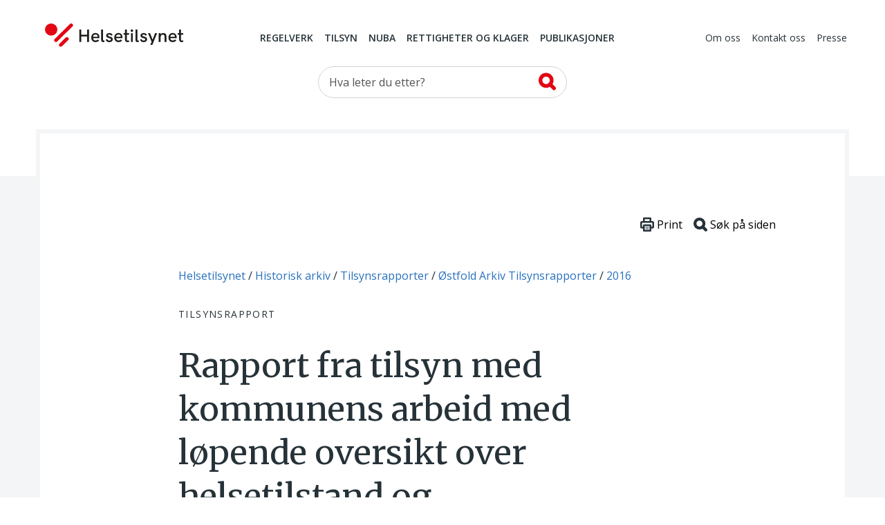

--- FILE ---
content_type: text/html; charset=utf-8
request_url: https://www.helsetilsynet.no/historisk-arkiv/tilsynsrapporter/ostfold-arkiv-tilsynsrapporter17/2016/eidsberg-kommune-oversikt-over-helsetilstand-og-pavirkningsfaktorer-etter-folkehelseloven-2016/
body_size: 14622
content:
<!DOCTYPE html>
<html lang="no" prefix="og: https://ogp.me/ns#">

<head>
    

<meta charset="utf-8" />
<title>Rapport fra tilsyn med kommunens arbeid med l&#xF8;pende oversikt over helsetilstand og p&#xE5;virkningsfaktorer etter folkehelseloven i Eidsberg kommune 2016 | Helsetilsynet</title>
<meta name="pageID" content="24584">

<meta name="robots" content="all">
<meta name="viewport" content="width=device-width,height=device-height,shrink-to-fit=0,initial-scale=1">
<meta property="og:type" content="website">
<meta property="og:site_name" content="Helsetilsynet">
<meta property="og:title" content="Rapport fra tilsyn med kommunens arbeid med l&#xF8;pende oversikt over helsetilstand og p&#xE5;virkningsfaktorer etter folkehelseloven i Eidsberg kommune 2016">
<meta property="og:description" content="Tilsynsrapport. Fylkesmannen i &#xD8;stfold.">
<meta property="og:url" content="https://www.helsetilsynet.no/historisk-arkiv/tilsynsrapporter/ostfold-arkiv-tilsynsrapporter17/2016/eidsberg-kommune-oversikt-over-helsetilstand-og-pavirkningsfaktorer-etter-folkehelseloven-2016/">
<meta property="og:locale" content="no">

<link rel="preconnect" href="https://fonts.googleapis.com">
<link rel="preconnect" href="https://fonts.gstatic.com" crossorigin>
<link href="https://fonts.googleapis.com/css?family=Merriweather:400,900%7COpen+Sans:400,400i,600,600i,700" rel="stylesheet">

<link href="/dist/main-style.bdcb520c.css" rel="stylesheet" />
<link href="/dist/vendors-style.52d3f22b.css" rel="stylesheet" />
<link href="/dist/print-style.59e7136f.css" rel="stylesheet" />

<link href="https://www.helsetilsynet.no/historisk-arkiv/tilsynsrapporter/ostfold-arkiv-tilsynsrapporter17/2016/eidsberg-kommune-oversikt-over-helsetilstand-og-pavirkningsfaktorer-etter-folkehelseloven-2016/" rel="canonical" />


<link rel="apple-touch-icon" sizes="180x180" href="/UI/favicons/apple-touch-icon.png">
<link rel="icon" type="image/png" sizes="32x32" href="/UI/favicons/favicon-32x32.png">
<link rel="icon" type="image/png" sizes="16x16" href="/UI/favicons/favicon-16x16.png">
<link rel="manifest" href="/UI/favicons/site.webmanifest">
<link rel="mask-icon" href="/UI/favicons/safari-pinned-tab.svg" color="#bd2739">
<meta name="msapplication-TileColor" content="#bd2739">
<meta name="theme-color" content="#bd2739">

<script>
    var dataLayer = window.dataLayer || [];
</script>

<script type="text/javascript">
    !(function (cfg){function e(){cfg.onInit&&cfg.onInit(n)}var x,w,D,t,E,n,C=window,O=document,b=C.location,q="script",I="ingestionendpoint",L="disableExceptionTracking",j="ai.device.";"instrumentationKey"[x="toLowerCase"](),w="crossOrigin",D="POST",t="appInsightsSDK",E=cfg.name||"appInsights",(cfg.name||C[t])&&(C[t]=E),n=C[E]||function(g){var f=!1,m=!1,h={initialize:!0,queue:[],sv:"8",version:2,config:g};function v(e,t){var n={},i="Browser";function a(e){e=""+e;return 1===e.length?"0"+e:e}return n[j+"id"]=i[x](),n[j+"type"]=i,n["ai.operation.name"]=b&&b.pathname||"_unknown_",n["ai.internal.sdkVersion"]="javascript:snippet_"+(h.sv||h.version),{time:(i=new Date).getUTCFullYear()+"-"+a(1+i.getUTCMonth())+"-"+a(i.getUTCDate())+"T"+a(i.getUTCHours())+":"+a(i.getUTCMinutes())+":"+a(i.getUTCSeconds())+"."+(i.getUTCMilliseconds()/1e3).toFixed(3).slice(2,5)+"Z",iKey:e,name:"Microsoft.ApplicationInsights."+e.replace(/-/g,"")+"."+t,sampleRate:100,tags:n,data:{baseData:{ver:2}},ver:undefined,seq:"1",aiDataContract:undefined}}var n,i,t,a,y=-1,T=0,S=["js.monitor.azure.com","js.cdn.applicationinsights.io","js.cdn.monitor.azure.com","js0.cdn.applicationinsights.io","js0.cdn.monitor.azure.com","js2.cdn.applicationinsights.io","js2.cdn.monitor.azure.com","az416426.vo.msecnd.net"],o=g.url||cfg.src,r=function(){return s(o,null)};function s(d,t){if((n=navigator)&&(~(n=(n.userAgent||"").toLowerCase()).indexOf("msie")||~n.indexOf("trident/"))&&~d.indexOf("ai.3")&&(d=d.replace(/(\/)(ai\.3\.)([^\d]*)$/,function(e,t,n){return t+"ai.2"+n})),!1!==cfg.cr)for(var e=0;e<S.length;e++)if(0<d.indexOf(S[e])){y=e;break}var n,i=function(e){var a,t,n,i,o,r,s,c,u,l;h.queue=[],m||(0<=y&&T+1<S.length?(a=(y+T+1)%S.length,p(d.replace(/^(.*\/\/)([\w\.]*)(\/.*)$/,function(e,t,n,i){return t+S[a]+i})),T+=1):(f=m=!0,s=d,!0!==cfg.dle&&(c=(t=function(){var e,t={},n=g.connectionString;if(n)for(var i=n.split(";"),a=0;a<i.length;a++){var o=i[a].split("=");2===o.length&&(t[o[0][x]()]=o[1])}return t[I]||(e=(n=t.endpointsuffix)?t.location:null,t[I]="https://"+(e?e+".":"")+"dc."+(n||"services.visualstudio.com")),t}()).instrumentationkey||g.instrumentationKey||"",t=(t=(t=t[I])&&"/"===t.slice(-1)?t.slice(0,-1):t)?t+"/v2/track":g.endpointUrl,t=g.userOverrideEndpointUrl||t,(n=[]).push((i="SDK LOAD Failure: Failed to load Application Insights SDK script (See stack for details)",o=s,u=t,(l=(r=v(c,"Exception")).data).baseType="ExceptionData",l.baseData.exceptions=[{typeName:"SDKLoadFailed",message:i.replace(/\./g,"-"),hasFullStack:!1,stack:i+"\nSnippet failed to load ["+o+"] -- Telemetry is disabled\nHelp Link: https://go.microsoft.com/fwlink/?linkid=2128109\nHost: "+(b&&b.pathname||"_unknown_")+"\nEndpoint: "+u,parsedStack:[]}],r)),n.push((l=s,i=t,(u=(o=v(c,"Message")).data).baseType="MessageData",(r=u.baseData).message='AI (Internal): 99 message:"'+("SDK LOAD Failure: Failed to load Application Insights SDK script (See stack for details) ("+l+")").replace(/\"/g,"")+'"',r.properties={endpoint:i},o)),s=n,c=t,JSON&&((u=C.fetch)&&!cfg.useXhr?u(c,{method:D,body:JSON.stringify(s),mode:"cors"}):XMLHttpRequest&&((l=new XMLHttpRequest).open(D,c),l.setRequestHeader("Content-type","application/json"),l.send(JSON.stringify(s)))))))},a=function(e,t){m||setTimeout(function(){!t&&h.core||i()},500),f=!1},p=function(e){var n=O.createElement(q),e=(n.src=e,t&&(n.integrity=t),n.setAttribute("data-ai-name",E),cfg[w]);return!e&&""!==e||"undefined"==n[w]||(n[w]=e),n.onload=a,n.onerror=i,n.onreadystatechange=function(e,t){"loaded"!==n.readyState&&"complete"!==n.readyState||a(0,t)},cfg.ld&&cfg.ld<0?O.getElementsByTagName("head")[0].appendChild(n):setTimeout(function(){O.getElementsByTagName(q)[0].parentNode.appendChild(n)},cfg.ld||0),n};p(d)}cfg.sri&&(n=o.match(/^((http[s]?:\/\/.*\/)\w+(\.\d+){1,5})\.(([\w]+\.){0,2}js)$/))&&6===n.length?(d="".concat(n[1],".integrity.json"),i="@".concat(n[4]),l=window.fetch,t=function(e){if(!e.ext||!e.ext[i]||!e.ext[i].file)throw Error("Error Loading JSON response");var t=e.ext[i].integrity||null;s(o=n[2]+e.ext[i].file,t)},l&&!cfg.useXhr?l(d,{method:"GET",mode:"cors"}).then(function(e){return e.json()["catch"](function(){return{}})}).then(t)["catch"](r):XMLHttpRequest&&((a=new XMLHttpRequest).open("GET",d),a.onreadystatechange=function(){if(a.readyState===XMLHttpRequest.DONE)if(200===a.status)try{t(JSON.parse(a.responseText))}catch(e){r()}else r()},a.send())):o&&r();try{h.cookie=O.cookie}catch(k){}function e(e){for(;e.length;)!function(t){h[t]=function(){var e=arguments;f||h.queue.push(function(){h[t].apply(h,e)})}}(e.pop())}var c,u,l="track",d="TrackPage",p="TrackEvent",l=(e([l+"Event",l+"PageView",l+"Exception",l+"Trace",l+"DependencyData",l+"Metric",l+"PageViewPerformance","start"+d,"stop"+d,"start"+p,"stop"+p,"addTelemetryInitializer","setAuthenticatedUserContext","clearAuthenticatedUserContext","flush"]),h.SeverityLevel={Verbose:0,Information:1,Warning:2,Error:3,Critical:4},(g.extensionConfig||{}).ApplicationInsightsAnalytics||{});return!0!==g[L]&&!0!==l[L]&&(e(["_"+(c="onerror")]),u=C[c],C[c]=function(e,t,n,i,a){var o=u&&u(e,t,n,i,a);return!0!==o&&h["_"+c]({message:e,url:t,lineNumber:n,columnNumber:i,error:a,evt:C.event}),o},g.autoExceptionInstrumented=!0),h}(cfg.cfg),(C[E]=n).queue&&0===n.queue.length?(n.queue.push(e),n.trackPageView({})):e();})({
        src: "https://js.monitor.azure.com/scripts/b/ai.3.gbl.min.js",
        crossOrigin: "anonymous",
        cfg: {
            connectionString: "InstrumentationKey=c5a02ed8-e534-466b-ac3f-2b54716ee89c;IngestionEndpoint=https://norwayeast-0.in.applicationinsights.azure.com/;LiveEndpoint=https://norwayeast.livediagnostics.monitor.azure.com/;ApplicationId=c2504025-4325-4950-8fc2-de69f0253fa3",
            disableCookiesUsage: true,
            disablePageUnloadEvents: ['unload'],
        }});
</script>

<script>
    (function(w,d,s,l,i){w[l]=w[l]||[];w[l].push({'gtm.start':
            new Date().getTime(),event:'gtm.js'});var f=d.getElementsByTagName(s)[0],
        j=d.createElement(s),dl=l!='dataLayer'?'&l='+l:'';j.async=true;j.src=
        'https://www.googletagmanager.com/gtm.js?id='+i+dl;f.parentNode.insertBefore(j,f);
    })(window,document,'script','dataLayer','GTM-TGKH3D');</script>
    
    
</head>

<body class="layout form--ht auditPage">
    
<noscript><iframe src="https://www.googletagmanager.com/ns.html?id=GTM-TGKH3D" height="0" width="0" style="display:none;visibility:hidden"></iframe></noscript>
    
<header class="layout__header header">
    <a href="#main-content" class="btn--skip">
        <span>Hopp til hovedinnhold</span>
    </a>
    <div class="container">
        <nav class="header__primary navbar navbar-expand-md navbar--ht">
            <div class="navbar__wrapper">
                <a class="navbar-brand header__logo" href="/">
                    <img src="/UI/logo.svg" alt="Til forsiden">
                </a>
                <div class="mobile-toolbar d-md-none">
                    <div class="mobile-toolbar__list">
                        <button type="button" data-toggle="collapse" data-target="#mobileSearch"
                            aria-controls="mobileSearch" aria-expanded="false">
                            <svg>
                                <use href="/UI/sprite.svg#search"></use>
                            </svg>
                            <span class="sr-only">Vis søkefelt</span>
                        </button>

                        <button type="button" data-toggle="collapse" data-target="#headerMenu"
                            aria-controls="headerMenu" aria-expanded="false">
                            <svg>
                                <use href="/UI/sprite.svg#hamburger"></use>
                            </svg>
                            <span class="sr-only">Navigasjon</span>
                        </button>
                    </div>
                    <div class="mobile-toolbar__list mobile-toolbar__close">
                        <button id="mobileClose" type="button" aria-controls="headerMenu mobileSearch"
                            aria-expanded="true">
                            <svg>
                                <use href="/UI/sprite.svg#close">
                                </use>
                            </svg>
                            <span class="sr-only">Lukk</span>
                        </button>
                    </div>
                </div>
            </div>
            <div class="navbar__menu collapse navbar-collapse" id="headerMenu">
                <div class="navbar-collapse__wrapper">
        <div class="navbar-nav navbar-nav--primary">
                <a href="/regelverk/"
                    class="nav-item nav-link">Regelverk</a>
                <a href="/tilsyn/"
                    class="nav-item nav-link">Tilsyn</a>
                <a href="/nuba/"
                    class="nav-item nav-link">NUBA</a>
                <a href="/rettigheter-klagemuligheter/"
                    class="nav-item nav-link">Rettigheter og klager</a>
                <a href="/publikasjoner/"
                    class="nav-item nav-link">Publikasjoner</a>
        </div>
        <div class="navbar-nav navbar-nav--secondary">
                <a href="/om-oss/" class="nav-item nav-link">Om oss</a>
                <a href="/kontakt-oss/" class="nav-item nav-link">Kontakt oss</a>
                <a href="/presse/" class="nav-item nav-link">Presse</a>
        </div>
                </div>
            </div>
        </nav>

        <div class="collapse navbar-collapse d-md-block header__search" id="mobileSearch">
            <div class="wrapper">
        <div id="searchWrapper">
            <div class="col-md-4 mx-auto">
                <form role="search" method="get" action="/sokeside/" class="quickSearch">
                    <div class="input-group input--search">
                        <input class="_jsAutoCompleteSearch form-control"
                            aria-label="Søk etter" name="q"
                            type="search" placeholder="Hva leter du etter?"
                            data-search-url="/sokeside/AutoComplete" />
                        <span class="input-group-btn">
                            <button class="btn btn-secondary" type="submit">
                                <svg>
                                    <use href="/UI/sprite.svg#search-alt">
                                    </use>
                                </svg>
                                <span class="sr-only">Søk</span>
                            </button>
                        </span>
                    </div>
                </form>
            </div>
            <div class="col-md-10 col-lg-8 mx-auto _jsAutocomplete-container"></div>
        </div>
            </div>
        </div>

    </div>
</header>


    <main class="layout__body" id="main-content" tabindex="-1">
        


<div class="page page--article page--inspection">
    <div class="page__header">
        
<nav class="page__breadcrumbs" itemprop="breadcrumb" itemscope itemtype="https://schema.org/BreadcrumbList">
    <p class="sr-only">Du er her:</p>
            <span class="breadcrumbs__item" itemprop="itemListElement" itemscope itemtype="https://schema.org/ListItem">
                <meta itemprop="position" content="1"/>
                    <a itemprop="item" href="/">
                        <span itemprop="name">Helsetilsynet</span>
                    </a>
            </span>
            <span class="breadcrumbs__item" itemprop="itemListElement" itemscope itemtype="https://schema.org/ListItem">
                <meta itemprop="position" content="2"/>
                    <a itemprop="item" href="/historisk-arkiv/">
                        <span itemprop="name">Historisk arkiv</span>
                    </a>
            </span>
            <span class="breadcrumbs__item" itemprop="itemListElement" itemscope itemtype="https://schema.org/ListItem">
                <meta itemprop="position" content="3"/>
                    <a itemprop="item" href="/historisk-arkiv/tilsynsrapporter/">
                        <span itemprop="name">Tilsynsrapporter</span>
                    </a>
            </span>
            <span class="breadcrumbs__item" itemprop="itemListElement" itemscope itemtype="https://schema.org/ListItem">
                <meta itemprop="position" content="4"/>
                    <a itemprop="item" href="/historisk-arkiv/tilsynsrapporter/ostfold-arkiv-tilsynsrapporter17/">
                        <span itemprop="name">&#xD8;stfold Arkiv Tilsynsrapporter</span>
                    </a>
            </span>
            <span class="breadcrumbs__item" itemprop="itemListElement" itemscope itemtype="https://schema.org/ListItem">
                <meta itemprop="position" content="5"/>
                    <a itemprop="item" href="/historisk-arkiv/tilsynsrapporter/ostfold-arkiv-tilsynsrapporter17/2016/">
                        <span itemprop="name">2016</span>
                    </a>
            </span>
</nav>

        <div class="page__surtitle">Tilsynsrapport</div>

        <div class="page__toolbar toolbar">                       
    <button class="toolbar__item" onClick="window.print()">
        <svg xmlns="http://www.w3.org/2000/svg" viewBox="0 0 79.59 82.22" style="width:1.25rem;">
            <defs>
                <style>
                    .cls-12,.cls-22{fill:#fff;stroke:#263238;stroke-linecap:round;stroke-miterlimit:10;}
                    .cls-12{stroke-width:10px;}
                    .cls-22{stroke-width:4px;}
                </style>
            </defs>
            <g data-name="Layer 2">
                <g data-name="Layer 1">
                    <rect class="cls-12" x="20.44" y="5" width="38.7" height="27.75" rx="1.69"></rect>
                    <rect class="cls-12" x="5" y="26.51" width="69.59" height="32.65" rx="5.07"></rect>
                    <rect class="cls-12" x="20.44" y="45.47" width="38.7" height="31.75" rx="1.69"></rect>
                    <line class="cls-22" x1="31.59" y1="57.17" x2="48" y2="57.17"></line>
                    <line class="cls-22" x1="31.59" y1="65.52" x2="48" y2="65.52"></line>
                </g>
            </g>
        </svg>
        <span>Print</span>
    </button>
    <button id="btnSearchHelp" class="toolbar__item" data-toggle="apopover" title="Søke på siden?" data-content="Trykk på Ctrl+F eller &#8984;+F for å åpne nettleserens innebygde søkefunksjon.">
        <svg xmlns="http://www.w3.org/2000/svg" viewBox="0 0 81.47 81.47" style="width:1.25rem;">
            <defs>
                <style>
                    .cls-13,.cls-23{fill:none;stroke:#263238;stroke-miterlimit:10;stroke-width:17.5px;}
                    .cls-23{stroke-linecap:round;}
                </style>
            </defs>
            <g data-name="Layer 2">
                <g data-name="Layer 1">
                    <circle class="cls-13" cx="35.21" cy="35.21" r="26.46"></circle>
                    <line class="cls-23" x1="54.01" y1="54.01" x2="72.72" y2="72.72"></line>
                </g>
            </g>
        </svg>
        <span>Søk på siden</span>
    </button>
</div>

        <h1 class="page__title"  style="hyphens: manual">Rapport fra tilsyn med kommunens arbeid med l&#xF8;pende oversikt over helsetilstand og p&#xE5;virkningsfaktorer etter folkehelseloven i Eidsberg kommune 2016</h1>

            <div class="page__timestamp timestamp">
                <p class="timestamp__title">
                    Tidsrom for tilsynet:
                </p>
                <p class="timestamp__time">14.4.16</p>
            </div>

            <div class="page__sender">
                    <span class="page__sender-name">
                        Fylkesmannen i &#xD8;stfold
                    </span>

                    <time datetime="2016-05-03 06:28:00Z"
                          class="page__sender-date"
                          >03.05.2016</time>
            </div>

            <div class="infobox">
                <h2>
                    Oppfølging av tilsynet
                </h2>

<p>I dette tilsynet ble det ikke funnet avvik fra lov eller forskrift. Tilsynet er derfor avsluttet.</p>            </div>



<nav class="toc collapsable" id="_jsPageMenu" data-selector="._jsArticleText &gt; h2, ._jsArticleText table thead h2">
    <button tabindex="0" data-toggle="collapse" data-target="#toc-body" aria-expanded="true" aria-controls="toc-body">
        <span class="toc__header collapsable__header toc__placeholder">Innholdsfortegnelse</span>
    </button>
    <div id="toc-body" class="collapse collapsable__body show">
        <div id="tocCollapsable" class="toc__body"></div>
    </div>
</nav>
<div id="tocbar" class="tocbar">
    <button class="tocbar__toggle-select" id="toggleTocSelect" data-open="">
        <span class="sr-only" id="toggleTocSelectText" data-open-text="Åpne innholdsfortegnelse" data-close-text="Lukk innholdsfortegnelse">
            Åpne innholdsfortegnelse
        </span>
    </button>
    <select id="tocSelect" class="custom-select--ht-tocbar" onchange="location = this.value;"></select>
</div>
    </div>

    <div class="_jsArticleText page__body article">
        <h2><a>Sammendrag</a></h2>
<p>Fylkesmannen i &Oslash;stfold gjennomf&oslash;rte 14.4.16 tilsyn med Eidsberg kommune.</p>
<p>Tema for tilsynet var kommunens arbeid med l&oslash;pende oversikt over befolkningens helsetilstand og de positive og negative faktorene som kan p&aring;virke denne.</p>
<p>M&aring;lsettingen for tilsynet var &aring; p&aring;se at kommuner som ikke hadde satt i gang systematisk, l&oslash;pende oversiktsarbeid, kommer i gang med dette. &nbsp;&nbsp;</p>
<p>Fylkesmannens konklusjon ved tilsynet:</p>
<h3>Det ble ikke p&aring;vist avvik.</h3>
<p>Dato: 2.5.16</p>
<p class="signature_left">Solveig Hagelskj&aelig;r<br />revisjonsleder&nbsp;&nbsp;&nbsp;</p>
<p class="signature_right">Torgunn Bakken<br />revisor</p>
<p>&nbsp;</p>
<p class="signature_left">Svein R&oslash;nsen<br />revisor</p>
<p>&nbsp;</p>
<h2><a>1. Innledning</a></h2>
<p>Rapporten er utarbeidet etter tilsyn 14.4.16 med Eidsberg kommune.</p>
<p>Tema for tilsynet var kommunens arbeid med l&oslash;pende oversikt over befolkningens helsetilstand og de positive og negative faktorene som kan p&aring;virke denne.</p>
<p>Fylkesmannen er gitt myndighet til &aring; f&oslash;re tilsyn med kommunens oppfyllelse av plikter p&aring;lagt i eller i medhold av &sect;&sect; 4&ndash;9 og &sect;&sect; 27&ndash;30 i lov om folkehelsearbeid (folkehelseloven).</p>
<p>Fylkesmannens tilsynsansvar og myndighet f&oslash;lger av folkehelseloven &sect; 31, jf. kommuneloven &sect; 10A.</p>
<p>Tilsynet med kommunenes folkehelsearbeid har f&oslash;lgende innretning: &nbsp;</p>
<ol>
<li>Lovlighetskontroll<br />Fylkesmannen unders&oslash;ker om kommunen har kommet i gang med et l&oslash;pende oversiktsarbeid. Der fylkesmannen konkluderer med avvik, f&oslash;lges kommunen opp til forholdene er rettet.</li>
<li>Veiledende vurdering av kommunens l&oslash;pende oversiktsarbeid:<br />I kommuner der fylkesmannen konkluderer med at et l&oslash;pende oversiktsarbeid har kommet i gang, foretas en kartlegging av dette arbeidet. Fylkesmannen gir kommunen en tilbakemelding i form av en veiledende vurdering av status. Kommunene st&aring;r fritt i forhold til om og i hvilken grad de f&oslash;lger opp denne vurdering.</li>
</ol>
<h2><a>2. Beskrivelse av kommunen</a></h2>
<p>Eidsberg kommune har ca. 11 400 innbyggere. Eidsberg ligger sentralt i Indre &Oslash;stfold og best&aring;r av grendene Eidsberg, Tr&oslash;mborg, Slitu, H&aelig;rland og byen Mysen.</p>
<p>Folkehelseoversikten for Eidsberg 2015 viser at kommunen har ulike utfordringer innenfor folkehelse. Kommunen har en h&oslash;y andel barn/ unge i lavinnteksthusholdninger, og utdanningsniv&aring;et er lavere sammenlignet med fylket og landet. Det er et h&oslash;yt forbruk av medikamenter i kommunen, og det er flere hoftebrudd i Eidsberg sammenlignet med fylket og landet.</p>
<p>Folkehelseoversikten inng&aring;r i kommunens planstrategi.</p>
<p>Et overordnet m&aring;l i kommuneplanens samfunnsdel (2015-2027) er <em>flere leve&aring;r med god helse for den enkelte og reduserte sosiale helseforskjeller hos innbyggerne. </em></p>
<p>Kommunen jobber for tidlig innsats og godt samarbeid mellom familier, familiesenteret, NAV, barnehage og skole, blant annet gjennom satsningen i &laquo;Syvmilssteget&raquo;.</p>
<p>Eidsberg kommune har jobbet aktivt med folkehelse siden begynnelsen av 2000-tallet. Kommunen har deltatt som partner i &Oslash;stfoldhelsa (Folkehelseprogrammet) siden 2002.</p>
<p>Det etableres n&aring; frivilligsentral i kommunen i samarbeid med Kirkens bymisjon.</p>
<h2><a>3. Gjennomf&oslash;ringen av tilsynet</a></h2>
<p><strong>Varsel om tilsyn ble </strong>sendt ut 25.1.16.</p>
<p><strong>Gjennomgang av aktuell informasjon forut for tilsynsbes&oslash;ket</strong>: Se kapittel om dokumentunderlag</p>
<p><strong>&Aring;pningsm&oslash;te</strong> ble avholdt 14.4.16.</p>
<p><strong>Intervjuer</strong></p>
<p>5 personer ble intervjuet.</p>
<p><strong>Gjennomgang av dokumentasjon under tilsynsbes&oslash;ket:</strong> Se oversikt i &nbsp;Se kapittel om dokumentunderlag.</p>
<p><strong>Sluttm&oslash;te </strong>ble avholdt 14.4.16</p>
<h2><a>4. Hva tilsynet omfattet</a></h2>
<p>Tilsynet omfattet kommunens arbeid med l&oslash;pende oversikt over befolkningens helsetilstand og de positive og negative faktorene som kan p&aring;virke denne (folkehelseloven &sect;&sect; 5, 30, jf. 27, forskrift om oversikt over folkehelsen &sect;&sect; 3 og 4). &nbsp;</p>
<p><strong>Bakgrunn for valget av l&oslash;pende oversiktsarbeid som tilsynstema</strong></p>
<p>Oversikt over helsetilstand og p&aring;virkningsfaktorer er en n&oslash;dvendig forutsetning for at kommunene skal ha et kunnskapsbasert grunnlag for planlegging og tiltak p&aring; folkehelseomr&aring;det. Kravet til kommunen om &aring; ha slik oversikt var derfor et naturlig temavalg for det f&oslash;rste landsomfattende tilsynet med kommunenes folkehelsearbeid.</p>
<p>Kommunene skal b&aring;de ha l&oslash;pende oversikt og hvert fjerde &aring;r (neste gang innen h&oslash;sten 2019) ha utarbeidet et samlet oversiktsdokument som del av grunnlaget for sin planstrategi. Tilsyn med kommunens folkehelsearbeid skal v&aelig;re tilpasset kommunenes fire&aring;rige plansyklus.</p>
<p><strong>Lovlighetskontrollen ved tilsynet</strong></p>
<p>Tilsynet hadde som m&aring;lsetting &aring; p&aring;se at kommuner som ikke hadde satt i gang systematisk, l&oslash;pende oversiktsarbeid, kom i gang med dette. &Aring; <em>ha kommet i gang</em> inneb&aelig;rer at kommunen gjennom sin internkontroll har lagt til rette for at det l&oslash;pende oversiktsarbeidet kan gjennomf&oslash;res slik folkehelseloven og forskrift om oversikt over folkehelsen legger opp til, og at det er aktivitet p&aring; omr&aring;det.&nbsp; &nbsp;</p>
<p>Det ble herunder unders&oslash;kt</p>
<ul>
<li>om arbeidet hadde en tilstrekkelig forankring i kommunens ledelse</li>
<li>om det var avklart hvilke forhold det l&oslash;pende ville v&aelig;re behov for &aring; innhente oppdaterte opplysninger om</li>
<li>om det var lagt til rette for &aring; kunne benytte aktuelle sentrale og lokale kunnskapskilder&nbsp;&nbsp;</li>
<li>om det var lagt opp til at arbeidet med &aring; innhente, gjennomg&aring; og vurdere opplysningene hadde en tverrsektoriell innretning</li>
<li>om oppgavefordeling var avklart og gjort kjent for involverte enheter/sektorer</li>
<li>om det var s&oslash;rget for at medarbeiderne hadde tilstrekkelige kunnskaper og ferdigheter til &aring; utf&oslash;re oppgavene sine, herunder om kommunen hadde s&oslash;rget for &aring; ha n&oslash;dvendig samfunnsmedisinsk kompetanse</li>
<li>om kommunens ledelse fulgte med p&aring; at det l&oslash;pende oversiktsarbeidet var kommet i gang og at det p&aring;gikk aktiviteter p&aring; omr&aring;det</li>
</ul>
<p><strong>Kartlegging og veiledende vurdering av det l&oslash;pende oversiktsarbeidet </strong></p>
<p>I tillegg til selve lovlighetskontrollen, har tilsynene i &aring;r &nbsp;som m&aring;lsetting &aring; bidra til at kommuner som allerede hadde startet opp et l&oslash;pende oversiktsarbeid, videreutviklet dette.</p>
<p>Folkehelseloven og forskrift om oversikt om oversikt over folkehelsen overlater i stor utstrekning til kommunen selv &aring; vurdere, ut fra lokale forhold og prioriteringer, hva som er n&oslash;dvendig innhold og omfang av opplysninger og vurderinger i kommunens l&oslash;pende oversikt.</p>
<p>Aktuelle forhold som inngikk i fylkesmannens kartlegging og vurdering (ikke utt&oslash;mmende):</p>
<ul>
<li>kommunens tilrettelegging/styring</li>
<li>hvilke forhold kommunen hadde besluttet &aring; f&oslash;lge med p&aring; sammenholdt med kommunens identifiserte folkehelseutfordringer</li>
<li>om kommunen hadde tatt stilling til hvilke opplysninger som skulle innhentes fra hvilke kilder og i hvilken utstrekning opplysningene ble hentet inn</li>
<li>i hvilket omfang det foregikk faglige vurderinger av innhentede opplysninger</li>
<li>i hvilket omfang det forel&aring; skriftlig dokumentasjon av opplysninger og vurderinger</li>
</ul>
<h2><a>5. Fylkesmannens konklusjon ved lovlighetskontrollen</a></h2>
<p>Det ble ikke p&aring;vist avvik.</p>
<h2><a>6. Fylkesmannens kartlegging og vurdering av status for kommunens l&oslash;pende oversiktsarbeid</a></h2>
<p>Fakta om kommunens oversiktsarbeid:</p>
<ul>
<li>Kommunen fullf&oslash;rte sin f&oslash;rste folkehelseoversikt i november 2015. Det vurderes &aring; oppdatere oversiktsdokumentet &aring;rlig. Oversiktsdokumentet skal gjennomg&aring;s med politikerne i mai 2016.</li>
<li>Oversikten ble utarbeidet av folkehelsekoordinator, kommuneoverlege og kommunepsykolog</li>
<li>Oversikten bygger p&aring; data fra 26 ulike kilder og inneholder alle forskriftsfestede elementer</li>
<li>Kommunen har sikret samfunnsmedisinsk kompetanse for &aring; vurdere innsamlet informasjon. Det er inng&aring;tt en samarbeidsavtale for kommuneoverlegene i Askim og Eidsberg. Disse inng&aring;r ogs&aring; i et samarbeid med kommuneoverlegene i de 5 kommunene i Indre &Oslash;stfold. Kommunen har samarbeid med Helsehuset i Indre &Oslash;stfold om milj&oslash;rettet helsevern.</li>
<li>Oversiktsarbeidet er forankret hos r&aring;dmannen</li>
<li>Kommunen har en tverrfaglig folkehelsegruppe der de 3 kommunale nettverkene er representert. I den tverrfaglige folkehelsegruppen inng&aring;r ogs&aring; folkehelsekoordinator, kommuneoverlege og kommunepsykolog. Disse nettverkene er for helse- og omsorgstjenester, for oppvekst og for samfunn og utvikling. Kommunalsjef inng&aring;r i alle de 3 nettverkene.</li>
<li>Kommunen har en folkehelsekoordinator som ogs&aring; arbeider med den kommunale planstrategien</li>
</ul>
<h2><a>7. Regelverk</a></h2>
<p>Lov 24. juni 2011 nr. 29 om folkehelsearbeid (folkehelseloven) (<a href="https://lovdata.no/dokument/NL/lov/2011-06-24-29" rel="noopener">https://lovdata.no/dokument/NL/lov/2011-06-24-29</a>)</p>
<p>Forskrift 28. juni 2012 nr. 692 om oversikt over folkehelsen (<a href="https://lovdata.no/dokument/SF/forskrift/2012-06-28-692" rel="noopener">https://lovdata.no/dokument/SF/forskrift/2012-06-28-692</a>)</p>
<h2><a>8. Dokumentunderlag</a></h2>
<p>Virksomhetens egen dokumentasjon knyttet til den daglige drift og andre forhold av betydning som ble oversendt under forberedelsen av revisjonen:</p>
<ul>
<li>Folkehelseoversikt &ndash;Eidsberg 2015</li>
<li>Kommuneplanens samfunnsdel-2015-2027</li>
<li>Organisasjonskart</li>
<li>Vedtatt planstrategi for Askim kommune og Eidsberg kommune</li>
<li>&Oslash;konomi og Handlingsplan 2016-2019</li>
<li>&Aring;rsmelding 2014</li>
<li>Kommuneoverlegens oppgaver</li>
<li>Kort beskrivelse av internkontroll i Eidsberg kommune</li>
<li>Saksframlegg med vedtak- delegasjon av myndighet etter lov om folkehelse</li>
</ul>
<p>Dokumentasjon som ble gjennomg&aring;tt under revisjonsbes&oslash;ket:</p>
<ul>
<li>Avtale om samarbeid og arbeidsfellesskap mellom kommuneoverlegene i Askim og Eidsberg kommuner, datert 15.8.15 og 10.9.15</li>
<li>Notat om evaluering av samarbeidsavtalen i 2015</li>
<li>Mandat for kommuneoverlegefellesskapet i Indre &Oslash;stfold</li>
<li>Utskrift av m&oslash;tebok til kommunestyresak om tilpasning av kommunens organisasjonsstruktur</li>
<li>Verdiplakaten, Eidsberg kommune</li>
</ul>
<p>Korrespondanse mellom virksomheten og Fylkesmannen i &Oslash;stfold</p>
<ul>
<li>E- poster av 21,22,29 og 30.mars 2016</li>
</ul>
<h2><a>9. Deltakere </a>ved tilsynet</h2>
<p>I tabellen under er det gitt en oversikt over deltakerne p&aring; &aring;pningsm&oslash;te og sluttm&oslash;te, og over hvilke personer som ble intervjuet.</p>
<p><em>Ikke publisert her</em></p>
<p><strong>Fra Fylkesmannen i &Oslash;stfold deltok: </strong></p>
<ul>
<li>Svein R&oslash;nsen,ass.fylkeslege/revisor</li>
<li>Torgunn Bakken,jurist/revisor</li>
<li>Solveig Hagelskj&aelig;r,jordmor/helses&oslash;ster/revisjonsleder</li>
</ul>
    </div>
</div>

<div class="page">
    <div class="page__body">


    </div>
</div>



    </main>
    

<footer class="layout__footer">
    <div class="footer">
        <div class="footer__navigation">
            <div class="container">
                <div class="row">
                    <div class="col-12">
                            <ul class="list-layout-links">
                                    <li><a href="/hvem-svarer-pa-hva/">Hvem svarer p&#xE5; hva?</a></li>
                                    <li><a href="/om-oss/ledige-stillinger/">Ledige stillingar</a></li>
                                    <li><a href="/tilgjengelighetserklaring/">Tilgjengelighetserkl&#xE6;ring</a></li>
                                    <li><a href="/personvern/">Personvern og informasjonskapsler</a></li>
                                    <li><a href="/historisk-arkiv/">Historisk arkiv</a></li>
                                    <li><a href="/presse/offentligheit-innsyn/">Offentlegheit og innsyn</a></li>
                            </ul>
                    </div>
                </div>
            </div>
        </div>

        <div class="footer__body">
            <div class="container">
                
<div class="row d-md-block" id="footer__lang-selector">
    <div class="col-12 col-md-4">
        <div class="lang-selector">
            <div class="lang-selector__header">
                <svg>
                    <use href="/UI/sprite.svg#globe"></use>
                </svg>
                <span>Språk</span>
            </div>
            <div class="lang-selector__dropdown">
                <form>
                    <label for="lang-selector" class="lang-selector__label">Velg språk</label>
                    <select name="lang-selector" class="lang-selector__select" onchange="location = this.value;" id="lang-selector">
                                <option selected="selected" value="/historisk-arkiv/tilsynsrapporter/ostfold-arkiv-tilsynsrapporter17/2016/eidsberg-kommune-oversikt-over-helsetilstand-og-pavirkningsfaktorer-etter-folkehelseloven-2016/">Norsk</option>
                                <option value="/en/">English</option>
                                <option value="/se-no/">Davvis&#xE1;megiella (Norga)</option>
                    </select>
                </form>
            </div>
        </div>
    </div>
</div>


                <div class="row" id="footer__main">
                    <div class="col-12 col-md-4 col-lg-3" id="footer__address">
                        <section class="block">
                            <div class="block__header">
                                <h2 class="block__title" id="h5o-17">Adresse</h2>
                            </div>
                            <div class="block__body">
                                <strong>Statens helsetilsyn</strong><br>
                                Postboks 231 Sk&#xF8;yen, 0213 Oslo<br>
                                Bes&#xF8;ksadresse: M&#xF8;llergata 24, Oslo <br/>
                                Telefon <a href="tel:(&#x2B;47)21529900">(&#x2B;47) 21 52 99 00</a><br>
                                    <a target="_blank" href="https://skjema.no/helsetilsynet">Kontaktskjema</a>
                                    <br>
                                <a href="mailto:postmottak@helsetilsynet.no">postmottak@helsetilsynet.no</a><br>
                                Org. nr. 974 761 394
                            </div>
                        </section>
                    </div>

        <div class="col-12 col-md-4" id="footer__social-links">
            <section class="block list-social-links list-social-links--two">
                <div class="block__header">
                    <h2 class="block__title" id="h5o-18">Følg oss</h2>
                </div>

                <div class="block__body">
                    <ul class="list__data">
                            <li>
                                <a href="https://nb-no.facebook.com/Statens-helsetilsyn-1400555500174690/">
                                    <svg>
                                        <use href="/UI/sprite.svg#facebook"></use>
                                    </svg>
                                    <span>Facebook</span>
                                </a>
                            </li>
                            <li>
                                <a href="/rss/">
                                    <svg>
                                        <use href="/UI/sprite.svg#rss"></use>
                                    </svg>
                                    <span>RSS-feed</span>
                                </a>
                            </li>
                            <li>
                                <a href="https://www.youtube.com/channel/UC3uE2Vkfinxc-m8XqpbeMQQ">
                                    <svg>
                                        <use href="/UI/sprite.svg#youtube"></use>
                                    </svg>
                                    <span>YouTube</span>
                                </a>
                            </li>
                            <li>
                                <a href="https://www.instagram.com/statens.helsetilsyn/">
                                    <svg>
                                        <use href="/UI/sprite.svg#instagram"></use>
                                    </svg>
                                    <span>Instagram</span>
                                </a>
                            </li>
                            <li>
                                <a href="https://vimeo.com/user21855061">
                                    <svg>
                                        <use href="/UI/sprite.svg#vimeo"></use>
                                    </svg>
                                    <span>Vimeo</span>
                                </a>
                            </li>
                            <li>
                                <a href="https://www.linkedin.com/company/statens-helsetilsyn/">
                                    <svg>
                                        <use href="/UI/sprite.svg#linkedin"></use>
                                    </svg>
                                    <span>LinkedIn</span>
                                </a>
                            </li>
                    </ul>
                </div>
            </section>
        </div>        
<div class="col-12 col-md-4 offset-lg-1 _jsAddSubscriber" id="footer__signup">
    <section class="block alert-signup">
        <div class="block__header">
            <h2 class="block__title" id="h5o-19">Få beskjed når vi publiserer</h2>
        </div>
        <div class="block__body _jsAddSubscriberForm">
<form action="/Audit/AddSubscriber" method="post">                <div class="subscriber">
                    <div class="subscriber-row">
                        <label class="sr-only" for="subscriptionInput">Din e-postadresse:</label>
                        <input type="email" class="form-control" id="subscriptionInput" name="SubscriberEmail" placeholder="Din e-postadresse:"/>
                    </div>
                    <fieldset class="subscriber-frequency subscriber-row" role="group">
                        <legend><span class="is-hidden">Velg ønsket varslingsfrekvens</span></legend>
                        <label class="subscriber-frequency__item" aria-label="Daglig">
                            <input id="Daily" name="SubscribeFrequency" type="radio" value="Daily" /> Daglig
                        </label>
                        <label class="subscriber-frequency__item" aria-label="Ukentlig">
                            <input checked="checked" id="Weekly" name="SubscribeFrequency" type="radio" value="Weekly" /> Ukentlig
                        </label>
                        <label class="subscriber-frequency__item" aria-label="Månedlig">
                            <input id="Monthly" name="SubscribeFrequency" type="radio" value="Monthly" /> Månedlig
                        </label>
                    </fieldset>
                </div>
                <input type="submit" class="btn btn-primary btn-primary--red" value="Opprett nyhetsabonnement" />
<input name="__RequestVerificationToken" type="hidden" value="CfDJ8IyrmyX8jw1Gt3Sp4A8PcSs8Mtlyakc7N_1OeK1ZedYkb2aRBMyeEK5cMtxC_Bjlc_M7RuIwBJkKWKRySqowvyyQCLBzZVHVJ9nZ0KBUt8tXZuby-ErusLrPeLi_HgGxP25DI7AH0VkpKE0FJJ-jEtY" /></form>        </div>
        <div class="alert-signup__response">
            <p class="error error-sending">Det oppsto dessverre en feil. Prøv på nytt og kontakt oss hvis problemet vedvarer.</p>
            <p class="error-email">Du må oppgi en gyldig e-postadresse</p>
            <p class="success">Takk for at du meldte deg på. Du vil motta e-post så snart det er nytt innhold.</p>
            <p class="illegal">Du må oppgi en gyldig e-postadresse</p>
            <p class="exists">Det finnes allerede et abonnement for denne e-postadressen. Det ble derfor ikke opprettet et nytt.</p>
        </div>
    </section>
</div>                </div>

            </div>
        </div>
    </div>
</footer>


    <script async src="/dist/runtime.9d3baa69.js"></script><script async src="/dist/658.da694d8e.js"></script><script async src="/dist/vendors.ccb6c7ce.js"></script>
    <script async src="/dist/417.035fda74.js"></script><script async src="/dist/main.316b8b39.js"></script>
    
    


    <script defer="defer" src="/Util/Find/epi-util/find.js"></script>
<script>
document.addEventListener('DOMContentLoaded',function(){if(typeof FindApi === 'function'){var api = new FindApi();api.setApplicationUrl('/');api.setServiceApiBaseUrl('/find_v2/');api.processEventFromCurrentUri();api.bindWindowEvents();api.bindAClickEvent();api.sendBufferedEvents();}})
</script>

</body>

</html>

--- FILE ---
content_type: text/javascript
request_url: https://www.helsetilsynet.no/dist/main.316b8b39.js
body_size: 5789
content:
(self.webpackChunkhelsetilsynet=self.webpackChunkhelsetilsynet||[]).push([[792],{52:function(t,e,n){"use strict";n.d(e,{K:function(){return i}});var o=n(978);const r=(t,e)=>{var n;if(appInsights)switch(appInsights.trackException({exception:(n=t,n instanceof Error?n:"string"==typeof n?new Error(n):new Error(`${n}`)),severityLevel:e}),e){case o.O.Critical:case o.O.Error:console.error(t);break;case o.O.Warning:console.warn(t);break;case o.O.Information:console.info(t);break;case o.O.Verbose:console.log(t)}};var a={critical:t=>r(t,o.O.Critical),error:t=>r(t,o.O.Error),information:t=>r(t,o.O.Information),verbose:t=>r(t,o.O.Verbose),warning:t=>r(t,o.O.Warning)},c=function(t,e,n,o){return new(n||(n=Promise))(function(r,a){function c(t){try{s(o.next(t))}catch(t){a(t)}}function i(t){try{s(o.throw(t))}catch(t){a(t)}}function s(t){var e;t.done?r(t.value):(e=t.value,e instanceof n?e:new n(function(t){t(e)})).then(c,i)}s((o=o.apply(t,e||[])).next())})};const i=t=>c(void 0,[t],void 0,function*({targetId:t,url:e,method:n="GET",body:o,controller:r,onSuccess:i}){const s=document.getElementById(t);if(!s){const e=new Error(`Target div with id '${t}' not found`);throw null==a||a.error(e),e}s.innerHTML=yield(t=>c(void 0,[t],void 0,function*({url:t,method:e="GET",body:n,controller:o,onSuccess:r}){const c={method:e,signal:null==o?void 0:o.signal};"POST"===e.toUpperCase()&&void 0!==n?n instanceof FormData?(c.body=new URLSearchParams(n),c.headers={"Content-Type":"application/x-www-form-urlencoded","X-Requested-With":"XMLHttpRequest"}):(c.body=JSON.stringify(n),c.headers={"Content-Type":"application/json","X-Requested-With":"XMLHttpRequest"}):c.headers={"X-Requested-With":"XMLHttpRequest"};try{const e=yield fetch(t,c);if(!e.ok){const t=new Error(`${e.status}: ${e.statusText}`);throw null==a||a.error(t),t}return r&&new Function(r)(),yield e.text()}catch(t){throw null==a||a.error(t),t}}))({url:e,method:n,body:o,controller:r,onSuccess:i})})},312:function(t,e,n){var o,r,a=n(692);r=function(t){0!==location.hash.length&&window.scrollTo({top:o(location.hash).offset().top-t,behavior:"smooth"})},(o=a)("#_jsPageMenu").length&&(o(document).on("click",'a[href^="#"]',function(t){window.setTimeout(function(){r(40)},0)}),o("#tocSelect").on("select2:select",function(t){window.setTimeout(function(){r(40)},0)}),window.setTimeout(r,0))},322:function(t,e,n){"use strict";var o=n(845),r=n(52),a=function(t,e,n,o){return new(n||(n=Promise))(function(r,a){function c(t){try{s(o.next(t))}catch(t){a(t)}}function i(t){try{s(o.throw(t))}catch(t){a(t)}}function s(t){var e;t.done?r(t.value):(e=t.value,e instanceof n?e:new n(function(t){t(e)})).then(c,i)}s((o=o.apply(t,e||[])).next())})};(0,o.G)(()=>{document.querySelectorAll("a[data-get]").forEach(t=>{t.addEventListener("click",e=>a(void 0,void 0,void 0,function*(){e.preventDefault();const n=t.getAttribute("data-get-onsuccess"),o=t.getAttribute("data-get-target"),a=t.getAttribute("href"),c=new AbortController;o&&a&&(yield(0,r.K)({targetId:o,url:a,controller:c,onSuccess:n}))}))})})},386:function(t,e,n){!function(t){const e=t("#_jsPageMenu");e&&function(e,n,o){var r=t(e).not(".article-teaser__title,._jsExcludeFromToc");if(0===r.length)return t(n).closest("nav").remove(),void t("#tocbar").remove();const a=t("<ul>");t.each(r,function(e,n){const r=t(n).text(),c="toc-header-"+e;t(n).attr("id",c);const i=t('<li class="toc__item">'),s=t('<a href="#'+c+'">'+r+"</a></li>"),u=t('<option class="toc__item" value="#'+c+'">'+r+"</option>");i.append(s),a.append(i),t(o).append(u)}),t(n).append(a)}(e.data("selector"),"#tocCollapsable","#tocSelect")}(n(692))},397:function(t,e,n){var o,r=n(692);(o=r)("form","._jsAddSubscriberForm").on("submit",function(){var t=o(this),e=t.find("[name=SubscriberEmail]").val(),n=t.closest("._jsAddSubscriber"),r=n.find(".error-email"),a=n.find(".error-sending"),c=n.find(".success"),i=n.find(".illegal"),s=n.find(".exists");return e&&e.length?(o.ajax({url:"/api/subscriber",type:"POST",data:t.serialize()}).done(function(t){"duplicate"===t.toLowerCase()?s.show().focus():"illegal"===t.toLowerCase()?i.show().focus():"error"===t.toLowerCase()?a.show().focus():c.show().focus()}).fail(function(){a.show().focus()}),!1):(r.show(),!1)})},420:function(t,e,n){var o=n(692),r=n(700).s;o(function(){function t(t){const e=o("#toggleTocSelect"),n=o("#tocSelect");t.forEach(function(t){"class"!==t.attributeName||o("#tocbar").hasClass("scroll-to-fixed-fixed")||(n.select2("close"),e.data("open","close"))})}function e(t){return t.id?o('<a href="'+t.id+'">'+t.text+"</a>"):t.text}function n(){const t=o("._jsTeaserTop"),e=parseInt(o("._jsTeaserIngress p").first().css("line-height"));o(t).each(function(t,n){const r=o(n).find("._jsTeaserIngress");if(r.length){const t=parseFloat(n.clientHeight),o=parseFloat(r[0].offsetTop),a=Math.floor((t-o)/e);r.css("-webkit-line-clamp",a.toString()),r.css("height",(e*a).toString()+"px")}})}if(function(){const e=o("#tocbar");var n,r;e.length&&(e.scrollToFixed(),n="tocbar",r={attributes:!0},new MutationObserver(t).observe(document.getElementById(n),r))}(),o("#mobileSearch, #headerMenu").on("show.bs.collapse",function(){o(".mobile-toolbar").toggleClass("shift")}),o("#mobileClose").on("click",function(){o("#mobileSearch, #headerMenu").collapse("hide"),o(".mobile-toolbar").toggleClass("shift")}),function(){const t=o("#showFilters"),e=o("#searchFilters"),n=o("#hideFilters"),a=o(window),c=350,i=992;var s;const u=function(){e.hide(),l()},l=function(){t.on("click",function(){e.show(),e.addClass("show"),n.focus()}),n.on("click",function(){e.removeClass("show"),setTimeout(function(){e.hide()},c)})},d=function(){s=a.width(),h()},h=function(){t.length&&s<i?u():t.length&&e.show()};d(),a.on("resize",r(250,d))}(),function(){const t={theme:"ht",minimumResultsForSearch:1/0,width:"100%"},n={theme:"ht-tocbar",minimumResultsForSearch:1/0,templateResult:e};o(".custom-select--ht").select2(t);const r=o("#tocSelect");r.select2(n);const a=o("#select2-tocSelect-container");a.parent().attr("aria-haspopup","tree"),a.attr("aria-controls","select2-tocSelect-results"),o("#toggleTocSelect").on("click",function(t){const e=o(this),n=o("#toggleTocSelectText");"open"===e.data("open")?(r.select2("close"),e.data("open","close"),n.text(n.data("open-text"))):(r.select2("open"),e.data("open","open"),n.text(n.data("close-text")))})}(),o("#btnSearchHelp").on("mouseover",function(t){o("#btnSearchHelp").popover("show")}),o("#btnSearchHelp").on("mouseleave",function(t){o("#btnSearchHelp").popover("hide")}),o(".masonry").masonry({itemSelector:".masonry>div",horizontalOrder:!0}),o(".responsive").basictable({noResize:!0}),o("summary").on("click",function(t){o(this).parent().attr("open")?o(this).parent().removeAttr("open"):o(this).parent().attr("open","open"),t.preventDefault()}),o(".supervision-front__grid__cell").length&&n(),o(".supervision-article table, .sd-page__body-content table, .articlePage .page--article table").length){o(".supervision-article, .sd-page__body-content, .articlePage .page--article").find("table").each(function(t,e){const n="table-"+t;o(e).wrapAll("<div class='table-wrapper'/>"),o(e).attr("id",n),o(e).append("<a data-fancybox class='table-anchor _jsfancyBox' href='javascript:;' data-src="+n+"> Se tabell i fullskjerm</a>")}),o("._jsfancyBox").on("click",function(t){const e=document.getElementById(o(this).data("src")).cloneNode(!0);o(e).css("width","100%"),o.fancybox.open(e)})}window.createEllipsis=n,window.changeThemeFilter=function(t,e){o.get(e,{theme:t},function(t){o("#_jsPagesResult").html(t),n()})}})},453:function(t,e,n){var o,r,a,c,i,s,u,l,d=n(700).s,h=n(700).n,f=n(692);r=(o=f)("._jsStickyFilter"),a=r.parent(),c=o(".footer"),i=o(window),s=0,u=function(){s=i.width(),l()},l=function(){s>=992&&a.offset().top-i.scrollTop()<=0?(a.css("min-height",r.height()),r.addClass("sticky"),r.width(a.width()),r.css("height",c.offset().top-i.scrollTop())):(r.removeClass("sticky"),r.removeAttr("style"),a.removeAttr("style"))},r.length>0&&(u(),o(window).on("resize",d(250,u)),o(window).on("scroll",h(50,l)))},559:function(t,e,n){var o,r=n(692);(o=r)("._jsAutoCompleteSearch").each(function(){var t=o(this),e=t.data("search-url");0!==t.length&&void 0!==t.autocomplete&&(t.autocomplete({minLength:3,appendTo:t.parents("#searchWrapper").find("._jsAutocomplete-container"),source:async function(n,o){const r=new FormData;r.append("q",t.val()),await fetch(e,{method:"POST",body:r}).then(async function(t){if(!t.ok)throw new Error(`Response status: ${t.status}`);const e=(await t.json()).map(function(t){return{label:t.title,value:t.title,url:t.url,isSeeAllResultsHit:t.isSeeAllResultsHit,id:t.id,resultType:t.resultType}});o(e)})},select:function(t,e){var n=e.item.url;""!==n&&null!==n&&9!==t.keyCode&&(window.location.href=n)},focus:function(t,e){o("[data-id='"+e.item.id+"']").addClass("selected").siblings().removeClass("selected")},create:function(){var e,n,o=(e="q".replace(/[\[]/,"\\[").replace(/[\]]/,"\\]"),null===(n=new RegExp("[\\?&]"+e+"=([^&#]*)").exec(location.search))?"":decodeURIComponent(n[1].replace(/\+/g," ")));o.length>0&&t.val(o)},open:function(){t.addClass("is-autocomplete-open")},close:function(){t.removeClass("is-autocomplete-open")}}).data("ui-autocomplete")._renderItem=function(t,e){var n=o("<li class='arrow'>").attr("data-value",e.value).attr("data-id",e.id);return e.isSeeAllResultsHit&&n.attr("class","see-all arrow"),o("<a>").attr("href",e.url).append(e.label).appendTo(n),null!=e.resultType&&e.resultType.length>0&&o("<span>").append(e.resultType).appendTo(n),n.appendTo(t)})})},586:function(t,e,n){"use strict";var o=n(845),r=n(52),a=function(t,e,n,o){return new(n||(n=Promise))(function(r,a){function c(t){try{s(o.next(t))}catch(t){a(t)}}function i(t){try{s(o.throw(t))}catch(t){a(t)}}function s(t){var e;t.done?r(t.value):(e=t.value,e instanceof n?e:new n(function(t){t(e)})).then(c,i)}s((o=o.apply(t,e||[])).next())})};(0,o.G)(()=>{document.querySelectorAll("form[data-post]").forEach(t=>{t.submit=()=>a(void 0,void 0,void 0,function*(){const e=t.getAttribute("data-post-onsuccess"),n=t.getAttribute("data-post-target"),o=t.getAttribute("action"),a=new AbortController;n&&o&&(yield(0,r.K)({targetId:n,url:o,body:new FormData(t),method:"POST",controller:a,onSuccess:e}))})})})},598:function(t,e,n){!function(t){var e=function(){t("#structuredDocumentHeader").removeClass("is-active"),t("#structuredDocumentToc").attr("aria-hidden",!0),t("#structuredDocumentSearch").attr("aria-hidden",!0),t("#structuredDocumentTocButton").attr("aria-expanded",!1),t("#structuredDocumentSearchButton").attr("aria-expanded",!1),o("publicationMenuHidden",!0)};t(".publicationStructuredDocumentPage").click(function(n){t(n.target).closest("#structuredDocumentHeader").length||t(n.target).closest("#structuredDocumentToc").length||t(n.target).closest("#structuredDocumentSearch").length||t(n.target).closest(".sd-page__pagination").length||t(n.target).is("button")||t(n.target).is("div.sd-toc__list-row a")||t(n.target).is("#structuredDocumentHeader")||t("#structuredDocumentHeader").hasClass("is-active")||e()});var n=function(e){0!==location.hash.length&&window.scrollTo({top:t(location.hash).offset().top-e,behavior:"smooth"})};function o(t,e,n){var o;if(n){var r=new Date;r.setTime(r.getTime()+24*n*60*60*1e3),o="; expires="+r.toGMTString()}else o="";document.cookie=encodeURIComponent(t)+"="+encodeURIComponent(e)+o+"; path=/"}t("#_jsStructuredDocumentMenu").length&&(t(document).on("click",'a[href*="#"]',function(t){const e=t.target.getAttribute("href");t.preventDefault(),!function(t){const e=t.split("#");return location.href.split("#")[0].includes(e[0])}(e)?window.location.href=e:(window.history.pushState(null,window.history.titleText,e),window.setTimeout(function(){n(140)},10))}),window.setTimeout(n(140),10)),t(document).ready(function(){location.hash&&t("html, body").animate({scrollTop:t(location.hash).offset().top-140},200);const e=function(t){for(var e=encodeURIComponent(t)+"=",n=document.cookie.split(";"),o=0;o<n.length;o++){for(var r=n[o];" "===r.charAt(0);)r=r.substring(1,r.length);if(0===r.indexOf(e))return decodeURIComponent(r.substring(e.length,r.length))}return null}("publicationMenuHidden"),n=null!=e&&"false"==e&&window.innerWidth>1400;t("#structuredDocumentToc").attr("aria-hidden",!n),t("#structuredDocumentTocButton").attr("aria-expanded",n)});window.openStructureDocumentMobileMenu=function(){t("#structuredDocumentHeader").addClass("is-active"),o("publicationMenuHidden",!0)},window.closeStructureDocumentMenus=e,window.openStructureDocumentDialog=function(t){const e="true"!==t.getAttribute("aria-expanded");t.setAttribute("aria-expanded",e);const n=t.getAttribute("aria-controls");document.getElementById(n).setAttribute("aria-hidden",!e),o("publicationMenuHidden",!e)},window.closeStructureDocumentDialog=function(e){e.setAttribute("aria-expanded",!1);const n=e.getAttribute("aria-controls");document.getElementById(n).setAttribute("aria-hidden",!0),t("#structuredDocumentTocButton").attr("aria-expanded",!1),t("#structuredDocumentSearchButton").attr("aria-expanded",!1),o("publicationMenuHidden",!0)},window.toggleSubLevelMenu=function(e){const n=e.getAttribute("aria-controls"),o=t("#"+n),r=t(o).attr("aria-hidden");o.attr("aria-hidden","true"==r?"false":"true"),e.setAttribute("aria-expanded","true"==r?"true":"false")},window.gotoStructureDocumentChapter=function(t){location.href=t},window.searchPublication=function(){var e=t("#structuredDocumentSearch .sd-search__input").val();t("#structuredDocumentSearch .sd-search__result-items").children().empty(),e.length>2&&t.ajax({url:location.href,type:"POST",contentType:"application/json; charset=utf-8",dataType:"json",data:JSON.stringify({query:e})}).then(function(e){e&&(t("#sd-search__result-items").empty(),e.forEach(function(e,n){const o=document.createElement("li");o.classList.add("sd-search__result-item");const r=document.createElement("a");r.classList.add("underline"),r.setAttribute("href",e.Url);const a=document.createTextNode(e.Title);r.appendChild(a),o.appendChild(r),t("#sd-search__result-items").append(o)}))})}}(n(692))},682:function(t,e,n){!function(t){function e(){t("#_jsSearchForm").submit()}t("._jsAutoSubmit").on("change",function(){e()}),t("#_jsSearchResult").on("change","._jsAutoSubmit",function(t){e()}),t("._jsSearchButton").click(function(n){n.preventDefault(),e(),t("._jsSearchText").val("")}),t("#_jsSearchResult").on("updateQueryParams",function(){var e=t("input[name=QueryParams]"),n=t("input[name=CurrentUrl]");if(e.length>0&&n.length>0){var o=n.val()+e.val();window.history.pushState(o,null,o)}}),t("#_jsSearchResult").on("click","._jsFilterText button",function(n){n.preventDefault();var o=t(this).parent().find("span").html(),r=t("input[name=TextItems]"),a=r.val().replace("|"+o+"|","|");r.val(a),e()}),t("#_jsSearchResult").on("click","._jsFilterList button",function(n){n.preventDefault();const o=t(this).data("target");t("input[type=checkbox][id^='"+o+"']").prop("checked",!1),e()}),t("#_jsSearchResult").on("click",".active-filter__share",function(e){e.preventDefault(),window.prompt("Kopier lenken til denne siden: Ctrl + C, Enter",t(".active-filter__share").attr("href"))})}(n(692))},707:function(t,e,n){var o,r=n(692);(o=r)("#_jsPagesResult").on("setBusy",function(){o("._jsSetBusy",this).first().addClass("busy")})},845:function(t,e,n){"use strict";function o(t){"loading"===document.readyState?document.addEventListener("DOMContentLoaded",t):t()}n.d(e,{G:function(){return o}})}},function(t){var e=function(e){return t(t.s=e)};t.O(0,[417,658,96],function(){return e(420),e(386),e(397),e(598),e(453),e(707),e(312),e(559),e(682),e(586),e(322)});t.O()}]);